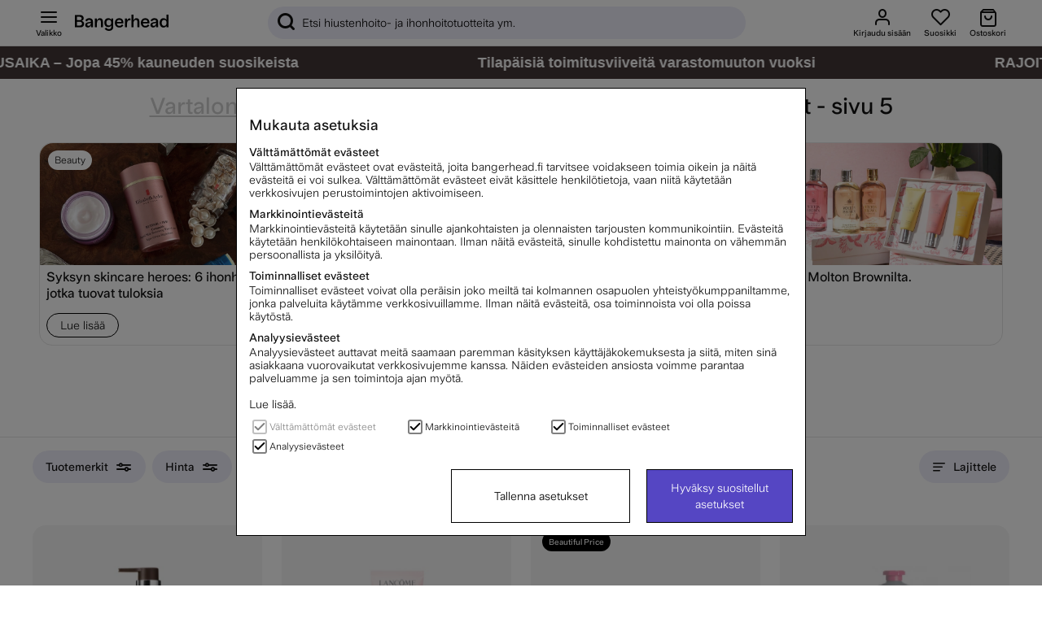

--- FILE ---
content_type: text/css; charset=utf-8
request_url: https://www.bangerhead.fi/themes/master/design/css/variant-min.css?1769863097
body_size: 4147
content:
@charset "UTF-8";#submitblock{display:-ms-flexbox;display:-webkit-box;display:flex}#submitblock .lib_wrapper{height:56px;width:56px;min-width:56px;border-radius:168px;-webkit-border-radius:168px;-moz-border-radius:168px;text-align:center;background:#f5f5f5;margin-left:16px}#submitblock .lib_wrapper [class^=bh_icon-]{line-height:56px}#submitblock .wrapper{width:100%}#submitblock .buy-button,#submitblock #Knapp_Bevaka_Produkt,#submitblock .not_selected_variant{line-height:56px;height:56px;display:block;cursor:pointer}.buy-button,#Knapp_Bevaka_Produkt,.not_selected_variant{background:#5546C3;color:#fff;border-radius:56px;-webkit-border-radius:56px;-moz-border-radius:56px;text-align:center;padding:0 24px}.egenskapsfalt-wrapper,.VariantAntalFaltEtikett{display:none}#bh_variations .VariantAntalFaltEtikett,#bh_variations>input{display:none}.all-variations .rek{display:-ms-flexbox;display:-webkit-box;display:flex}.all-variations .rek .PT_Rek{order:1}.all-variations .rek .PT_Rek:empty{display:none}.all-variations .rek .PT_Rek:empty + .before-phrase{display:none}.WrapVar{display:-ms-flexbox;display:-webkit-box;display:flex;margin-top:16px;-ms-flex-align:center;-webkit-box-align:center;align-items:center;cursor:pointer}.WrapVar:first-child{margin:0}.WrapVar:hover{background:#F8F8F8}.WrapVar .img{display:-ms-flexbox;display:-webkit-box;display:flex;border-radius:8px;-webkit-border-radius:8px;-moz-border-radius:8px;-ms-flex-pack:center;-webkit-box-pack:center;justify-content:center;text-align:center;-ms-flex-align:center;-webkit-box-align:center;align-items:center;overflow:hidden;position:relative;height:90px;width:90px;line-height:90px;margin-right:16px;background:#fff}.WrapVar .img:after{position:absolute;width:100%;height:100%;left:0;right:0;bottom:0;top:0;background:rgba(21,21,21,.04);content:"";border-radius:16px 16px 0 0;-webkit-border-radius:16px 16px 0 0;-moz-border-radius:16px 16px 0 0;border-radius:8px;-webkit-border-radius:8px;-moz-border-radius:8px}.WrapVar .img img{max-width:92px}.WrapVar .img .prd-campaign-badge{background:#fff;border-radius:168px;-webkit-border-radius:168px;-moz-border-radius:168px;padding:4px 8px;position:absolute;top:16px;left:16px;font-size:12px;display:inline-block;line-height:16px}.WrapVar .variation-check{border:1px solid rgba(0,0,0,.1);border-radius:168px;-webkit-border-radius:168px;-moz-border-radius:168px;height:56px;width:56px;min-width:56px;margin:0 16px 0 auto}.WrapVar.activearticle{background:#F8F8F8}.WrapVar.activearticle .variation-check{background:#000;position:relative}.WrapVar.activearticle .variation-check span{display:block!important;color:#fff;text-align:center;line-height:56px}.WrapVar .info{font-size:14px}.WrapVar .info .var{font-size:16px}.WrapVar div[class^=PT_Ikon_Lager_]{display:block}#var-btn .artikel_i_lager .art_i_lager_over,.WrapVarAll:not(.active) .artikel_i_lager .art_i_lager_over{color:#36CA8C;position:relative}#var-btn .artikel_i_lager .art_i_lager_over>span,.WrapVarAll:not(.active) .artikel_i_lager .art_i_lager_over>span{white-space:nowrap;position:absolute;right:0}#var-btn .artikel_i_lager .art_i_fatal,#var-btn .artikel_i_lager .art_i_lager_mellan,.WrapVarAll:not(.active) .artikel_i_lager .art_i_fatal,.WrapVarAll:not(.active) .artikel_i_lager .art_i_lager_mellan{color:#CA8C36;position:relative}#var-btn .artikel_i_lager .art_i_fatal>span,#var-btn .artikel_i_lager .art_i_lager_mellan>span,.WrapVarAll:not(.active) .artikel_i_lager .art_i_fatal>span,.WrapVarAll:not(.active) .artikel_i_lager .art_i_lager_mellan>span{white-space:nowrap;position:absolute;right:0}#var-btn .artikel_i_lager .art_i_lager_under,.WrapVarAll:not(.active) .artikel_i_lager .art_i_lager_under{color:#CA4236;position:relative}#var-btn .artikel_i_lager .art_i_lager_under>span,.WrapVarAll:not(.active) .artikel_i_lager .art_i_lager_under>span{white-space:nowrap;position:absolute;right:0}.variation-img .nyansLogo:empty + img{display:block}.variation-img .nyansLogo + img{display:none}.variations-dropdown .content .price>.price{display:flex}.variations-dropdown .content .price>.price .PT_Pris{color:#5546c3}.variations-dropdown .content .price>.price .PT_PrisOrdinarie{font-size:12px}.variations-dropdown .content .price>.price .PT_PrisKampanj{font-size:16px}.variations-dropdown .content .PT_savings,.variations-dropdown .content .artikel_i_lager{font-size:12px}.variantpicker .WrapVarAll{display:-ms-flexbox;display:-webkit-box;display:flex;-ms-flex-wrap:wrap;flex-wrap:wrap;display:flex!important}.variantpicker .WrapVarAll .small-item{display:none}.variantpicker .variations-dropdown{width:100%}.variantpicker .WrapVar{border-radius:8px;-webkit-border-radius:8px;-moz-border-radius:8px}.variantpicker .WrapVar.activearticle .variation-check{position:relative}.variantpicker .WrapVar.activearticle .variation-check:after{position:absolute;color:#fff;text-align:center;line-height:56px;width:100%}.variantpicker .WrapVar.activearticle~.WrapVar:last-child,.variantpicker .WrapVar.activearticle:last-child{margin-bottom:80px}.variantpicker .WrapVar .content{margin-right:8px;display:-ms-flexbox;display:-webkit-box;display:flex;-ms-flex-wrap:wrap;flex-wrap:wrap}.variantpicker .WrapVar .content>span{width:100%}.variantpicker .WrapVar .content>.price{display:-ms-flexbox;display:-webkit-box;display:flex;-ms-flex-wrap:wrap;flex-wrap:wrap}.variantpicker .WrapVar .content>.price>span{width:100%}.variantpicker .VariantAntalFaltEtikett,.variantpicker #var-btn,.variantpicker .VariantAntalFalt{display:none}.variantpicker .variation-img-wrapper{width:90px;min-width:90px;height:90px;margin-right:16px;position:relative;display:-ms-flexbox;display:-webkit-box;display:flex;-ms-flex-align:center;-webkit-box-align:center;align-items:center;-ms-flex-pack:center;-webkit-box-pack:center;justify-content:center;text-align:center}.variantpicker .variation-img-wrapper:after{position:absolute;width:100%;height:100%;left:0;right:0;bottom:0;top:0;background:rgba(21,21,21,.04);content:"";border-radius:16px;-webkit-border-radius:16px;-moz-border-radius:16px}.variantpicker .variation-check{margin-left:auto}.variantpicker #submitblock .PT_PrisKampanj{margin-right:5px}.variantpicker #SubmitFalt{margin-left:auto}#Faktablad .below-dropdown,#Faktablad_qw .below-dropdown{display:-ms-flexbox;display:-webkit-box;display:flex;-ms-flex-wrap:wrap;flex-wrap:wrap;width:calc(100% - -8px)}#Faktablad .below-dropdown .variation-text,#Faktablad_qw .below-dropdown .variation-text{display:none}#Faktablad .variation-img-wrapper,#Faktablad_qw .variation-img-wrapper{position:relative}#Faktablad .variation-img-wrapper:after,#Faktablad_qw .variation-img-wrapper:after{content:"";border:2px solid #fff;position:absolute;height:30px;width:30px;min-width:30px;top:0;left:0;border-radius:168px;-webkit-border-radius:168px;-moz-border-radius:168px}#Faktablad .WrapVar,#Faktablad_qw .WrapVar{margin-top:0}#Faktablad .WrapVar.activearticle,#Faktablad_qw .WrapVar.activearticle{background:transparent}#Faktablad .WrapVar.activearticle span.var,#Faktablad_qw .WrapVar.activearticle span.var{display:block}#Faktablad .WrapVar.activearticle .variation-img-wrapper,#Faktablad_qw .WrapVar.activearticle .variation-img-wrapper{border:1px solid #000}#Faktablad .WrapVar.activearticle .variation-img-wrapper:after,#Faktablad_qw .WrapVar.activearticle .variation-img-wrapper:after{height:28px;width:28px;min-width:28px}#Faktablad .WrapVar .variation-img-wrapper,#Faktablad_qw .WrapVar .variation-img-wrapper{border:1px solid #E5E5E5;border-radius:168px;-webkit-border-radius:168px;-moz-border-radius:168px;margin-right:8px;overflow:hidden}#Faktablad .WrapVar .variation-img-wrapper.extra1,#Faktablad_qw .WrapVar .variation-img-wrapper.extra1{padding:3px}#Faktablad .WrapVar .variation-img-wrapper .variation-img:not(.extra2),#Faktablad_qw .WrapVar .variation-img-wrapper .variation-img:not(.extra2){display:-ms-flexbox;display:-webkit-box;display:flex;-ms-flex-pack:center;-webkit-box-pack:center;justify-content:center;text-align:center;height:100%}#Faktablad .WrapVar .variation-img-wrapper .variation-img:not(.extra2) img,#Faktablad_qw .WrapVar .variation-img-wrapper .variation-img:not(.extra2) img{}#Faktablad .WrapVar .variation-text,#Faktablad_qw .WrapVar .variation-text{margin-right:8px}#Faktablad .WrapVar .info>span,#Faktablad_qw .WrapVar .info>span{display:none;font-size:12px;font-weight:600;margin-right:8px}#Faktablad .below-dropdown .WrapVar:hover,#Faktablad_qw .below-dropdown .WrapVar:hover{background:none}#Faktablad .variations-dropdown .WrapVar .variation-img-wrapper:after,#Faktablad_qw .variations-dropdown .WrapVar .variation-img-wrapper:after{height:30px;width:30px;min-width:30px}#Faktablad #var-btn,#Faktablad_qw #var-btn{display:-ms-flexbox;display:-webkit-box;display:flex;border:1px solid #000;border-radius:168px;-webkit-border-radius:168px;-moz-border-radius:168px;min-height:72px;-ms-flex-align:center;-webkit-box-align:center;align-items:center;padding:5px 12px;cursor:pointer;background:#fff;z-index:2;position:relative}#Faktablad #var-btn .arrow,#Faktablad_qw #var-btn .arrow{margin-left:auto}#Faktablad #valdartikel,#Faktablad_qw #valdartikel{display:-ms-flexbox;display:-webkit-box;display:flex;-ms-flex-align:center;-webkit-box-align:center;align-items:center;width:100%;padding-right:8px}#Faktablad #valdartikel>span,#Faktablad_qw #valdartikel>span{font-weight:600}#Faktablad #valdartikel .variation-img-wrapper,#Faktablad_qw #valdartikel .variation-img-wrapper{border:1px solid #000;height:32px;width:32px;min-width:32px;border-radius:168px;-webkit-border-radius:168px;-moz-border-radius:168px;margin-right:8px;overflow:hidden}#Faktablad #valdartikel .variation-img-wrapper .variation-img,#Faktablad_qw #valdartikel .variation-img-wrapper .variation-img{display:-ms-flexbox;display:-webkit-box;display:flex;-ms-flex-pack:center;-webkit-box-pack:center;justify-content:center;text-align:center}#Faktablad #valdartikel .content,#Faktablad_qw #valdartikel .content{display:-ms-flexbox;display:-webkit-box;display:flex;-ms-flex-wrap:wrap;flex-wrap:wrap;font-size:14px;width:100%}#Faktablad #valdartikel .content>span:first-child,#Faktablad_qw #valdartikel .content>span:first-child{width:100%;font-weight:600;text-overflow:ellipsis;overflow:hidden;white-space:nowrap;max-width:195px;font-size:16px;font-size:16px;margin-bottom:2px}#Faktablad #valdartikel .content .price,#Faktablad_qw #valdartikel .content .price{font-size:12px;display:-ms-flexbox;display:-webkit-box;display:flex}#Faktablad #valdartikel .content .price.price-default,#Faktablad_qw #valdartikel .content .price.price-default{-ms-flex-pack:justify;-webkit-box-pack:justify;justify-content:space-between;width:100%}#Faktablad #valdartikel .content .price .PT_PrisKampanj,#Faktablad_qw #valdartikel .content .price .PT_PrisKampanj{font-size:16px}#Faktablad #valdartikel .variation-check,#Faktablad_qw #valdartikel .variation-check{display:none}#Faktablad .below-dropdown .WrapVar.activearticle .variation-img-wrapper,#Faktablad_qw .below-dropdown .WrapVar.activearticle .variation-img-wrapper{border:2px solid #000}#Faktablad .below-dropdown .WrapVar.activearticle .variation-img,#Faktablad_qw .below-dropdown .WrapVar.activearticle .variation-img{position:relative;display:-ms-flexbox;display:-webkit-box;display:flex;-ms-flex-align:center;-webkit-box-align:center;align-items:center;-ms-flex-pack:center;-webkit-box-pack:center;justify-content:center;text-align:center}#Faktablad .below-dropdown .WrapVar.activearticle .variation-img:after,#Faktablad_qw .below-dropdown .WrapVar.activearticle .variation-img:after{position:absolute}#Faktablad .always_visible_varpicker .WrapVarAll,#Faktablad_qw .always_visible_varpicker .WrapVarAll{display:block!important;position:relative;border-radius:16px;-webkit-border-radius:16px;-moz-border-radius:16px;padding-top:0;padding-bottom:0;max-height:auto;overflow:auto!important;padding:12px 0 12px 0;margin:0}#Faktablad .always_visible_varpicker .WrapVarAll .variations-dropdown,#Faktablad_qw .always_visible_varpicker .WrapVarAll .variations-dropdown{padding:0}#Faktablad .always_visible_varpicker .WrapVarAll .WrapVar,#Faktablad_qw .always_visible_varpicker .WrapVarAll .WrapVar{border-top:1px solid #E5E5E5;padding:12px 8px;margin:0;padding-inline:0}#Faktablad .always_visible_varpicker .WrapVarAll .WrapVar:first-child,#Faktablad_qw .always_visible_varpicker .WrapVarAll .WrapVar:first-child{border:none}#Faktablad .always_visible_varpicker .WrapVarAll .WrapVar .check,#Faktablad_qw .always_visible_varpicker .WrapVarAll .WrapVar .check{border:1px solid rgba(0,0,0,.1);width:40px;min-width:40px;height:40px;display:block;border-radius:168px;-webkit-border-radius:168px;-moz-border-radius:168px;margin-left:auto;margin-right:0}#Faktablad .always_visible_varpicker .WrapVarAll .variation-img-wrapper,#Faktablad_qw .always_visible_varpicker .WrapVarAll .variation-img-wrapper{width:40px;min-width:40px;height:40px;position:relative;border-radius:168px;-webkit-border-radius:168px;-moz-border-radius:168px;border:none}#Faktablad .always_visible_varpicker .WrapVarAll .variation-img-wrapper:after,#Faktablad_qw .always_visible_varpicker .WrapVarAll .variation-img-wrapper:after{position:absolute;width:100%;height:100%;left:0;right:0;bottom:0;top:0;background:rgba(21,21,21,.04);content:"";border-radius:168px;-webkit-border-radius:168px;-moz-border-radius:168px}#Faktablad .always_visible_varpicker .WrapVarAll .variation-img-wrapper .variation-img,#Faktablad_qw .always_visible_varpicker .WrapVarAll .variation-img-wrapper .variation-img{display:-ms-flexbox;display:-webkit-box;display:flex}#Faktablad .always_visible_varpicker .WrapVarAll .activearticle .check,#Faktablad_qw .always_visible_varpicker .WrapVarAll .activearticle .check{background:#5546C3;display:-ms-flexbox;display:-webkit-box;display:flex;-ms-flex-align:center;-webkit-box-align:center;align-items:center;-ms-flex-pack:center;-webkit-box-pack:center;justify-content:center;text-align:center}#Faktablad .always_visible_varpicker .WrapVarAll .activearticle .check:after,#Faktablad_qw .always_visible_varpicker .WrapVarAll .activearticle .check:after{color:#fff}#Faktablad .always_visible_varpicker .WrapVarAll .content,#Faktablad_qw .always_visible_varpicker .WrapVarAll .content{margin-right:8px}#Faktablad .always_visible_varpicker .WrapVarAll .content>span:first-child,#Faktablad_qw .always_visible_varpicker .WrapVarAll .content>span:first-child{width:100%;font-weight:600;font-size:16px;text-overflow:ellipsis;overflow:hidden;white-space:nowrap;max-width:200px}#Faktablad .always_visible_varpicker .WrapVarAll .content .price,#Faktablad_qw .always_visible_varpicker .WrapVarAll .content .price{font-size:12px;display:-ms-flexbox;display:-webkit-box;display:flex}#Faktablad .always_visible_varpicker .WrapVarAll .content .price .before-phrase,#Faktablad .always_visible_varpicker .WrapVarAll .content .price .PT_Rek,#Faktablad_qw .always_visible_varpicker .WrapVarAll .content .price .before-phrase,#Faktablad_qw .always_visible_varpicker .WrapVarAll .content .price .PT_Rek{display:none}#Faktablad .always_visible_varpicker .WrapVarAll .content .price .PT_PrisKampanj,#Faktablad_qw .always_visible_varpicker .WrapVarAll .content .price .PT_PrisKampanj{margin-right:4px}#Faktablad .always_visible_varpicker .WrapVarAll .content .price.price,#Faktablad_qw .always_visible_varpicker .WrapVarAll .content .price.price{white-space:nowrap}#Faktablad .always_visible_varpicker .WrapVarAll .content .price div,#Faktablad_qw .always_visible_varpicker .WrapVarAll .content .price div{white-space:normal}@media only screen and (min-width:769px){#Faktablad #var-btn.active,#Faktablad_qw #var-btn.active{-webkit-box-shadow:0 0 12px rgba(0,0,0,.16);-moz-box-shadow:0 0 12px rgba(0,0,0,.16);box-shadow:0 0 12px rgba(0,0,0,.16);border:1px solid #000;border-radius:32px 32px 0 0;-webkit-border-radius:32px 32px 0 0;-moz-border-radius:32px 32px 0 0}}@media only screen and (min-width:1000px){#submitblock{margin-top:24px;margin-bottom:5px}#submitblock .info{display:none}.variantpicker #submitblock{position:fixed;bottom:-40px;left:0;right:0;z-index:11}.variantpicker #submitblock .wrapper{display:-ms-flexbox;display:-webkit-box;display:flex;-ms-flex-align:center;-webkit-box-align:center;align-items:center;background:#fff;padding:16px;border-radius:16px 16px 0 0;-webkit-border-radius:16px 16px 0 0;-moz-border-radius:16px 16px 0 0;-webkit-box-shadow:0 0 12px rgba(0,0,0,.16);-moz-box-shadow:0 0 12px rgba(0,0,0,.16);box-shadow:0 0 12px rgba(0,0,0,.16)}.variantpicker #submitblock .info{display:block}.variantpicker #submitblock .info>span{width:100%;display:inline-block}.variantpicker #submitblock .lib_wrapper{background:#fff;-webkit-box-shadow:0 0 20px rgba(0,0,0,.16);-moz-box-shadow:0 0 20px rgba(0,0,0,.16);box-shadow:0 0 20px rgba(0,0,0,.16);margin:0 16px 16px auto}.variantpicker #submitblock .price-rek{font-size:12px}#Faktablad,#Faktablad_qw{}#Faktablad .all-variations,#Faktablad_qw .all-variations{z-index:8}}@media only screen and (min-width:1000px) and (max-height:700px){#Faktablad .below-dropdown,#Faktablad_qw .below-dropdown{max-height:150px}}@media only screen and (min-width:1000px){#Faktablad .below-dropdown,#Faktablad_qw .below-dropdown{max-height:150px;overflow:auto}#Faktablad .below-dropdown .variation-img-wrapper,#Faktablad_qw .below-dropdown .variation-img-wrapper{width:32px;height:32px}}@media only screen and (min-width:1000px){#Faktablad .WrapVarAll,#Faktablad_qw .WrapVarAll{border-radius:0 0 32px 32px;-webkit-border-radius:0 0 32px 32px;-moz-border-radius:0 0 32px 32px;margin-top:-5px;padding-top:5px;position:absolute;width:100%;overflow:scroll!important;background:#fff;z-index:1;display:none;max-height:350px}#Faktablad .WrapVarAll.active,#Faktablad_qw .WrapVarAll.active{display:block!important}#Faktablad .WrapVarAll .pu_header,#Faktablad_qw .WrapVarAll .pu_header{display:none}#Faktablad .WrapVarAll .WrapVar,#Faktablad_qw .WrapVarAll .WrapVar{border-top:1px solid #E5E5E5;padding:10.6666666667px 12.030075188px}#Faktablad .WrapVarAll .WrapVar:first-child,#Faktablad_qw .WrapVarAll .WrapVar:first-child{border:none}#Faktablad .WrapVarAll .WrapVar .check,#Faktablad_qw .WrapVarAll .WrapVar .check{display:none;border:1px solid #E5E5E5}#Faktablad .WrapVarAll .WrapVar .variation-check,#Faktablad_qw .WrapVarAll .WrapVar .variation-check{display:none}#Faktablad .WrapVarAll .content,#Faktablad_qw .WrapVarAll .content{display:-ms-flexbox;display:-webkit-box;display:flex;-ms-flex-wrap:wrap;flex-wrap:wrap;width:100%}#Faktablad .WrapVarAll .content>span:first-child,#Faktablad_qw .WrapVarAll .content>span:first-child{width:100%;font-weight:600}#Faktablad .WrapVarAll .content>.price,#Faktablad_qw .WrapVarAll .content>.price{width:100%}#Faktablad .WrapVarAll .content>.price>div,#Faktablad_qw .WrapVarAll .content>.price>div{margin-left:auto}#Faktablad .WrapVarAll .content .price,#Faktablad_qw .WrapVarAll .content .price{font-size:12px;display:-ms-flexbox;display:-webkit-box;display:flex}#Faktablad .WrapVarAll .content .price .before-phrase,#Faktablad .WrapVarAll .content .price .PT_Rek,#Faktablad_qw .WrapVarAll .content .price .before-phrase,#Faktablad_qw .WrapVarAll .content .price .PT_Rek{display:none}#Faktablad .WrapVarAll .content .price .PT_PrisKampanj,#Faktablad_qw .WrapVarAll .content .price .PT_PrisKampanj{margin-right:4px}#Faktablad .WrapVarAll .content [class^=bh_icon-],#Faktablad_qw .WrapVarAll .content [class^=bh_icon-]{line-height:20px}}@media only screen and (min-width:1000px){#Faktablad .WrapVar .variation-img-wrapper,#Faktablad_qw .WrapVar .variation-img-wrapper{margin:2px;height:32px;width:32px;min-width:32px}#Faktablad .WrapVar .variation-text,#Faktablad_qw .WrapVar .variation-text{display:none}}@media only screen and (min-width:1000px){#Faktablad .dropdown-variation,#Faktablad_qw .dropdown-variation{margin-top:8px;margin-bottom:8px;position:relative}#Faktablad .dropdown-variation .WrapVar.activearticle .variation-img-wrapper:after,#Faktablad_qw .dropdown-variation .WrapVar.activearticle .variation-img-wrapper:after{}#Faktablad .dropdown-variation .PT_PrisKampanj,#Faktablad_qw .dropdown-variation .PT_PrisKampanj{margin-right:4px}}@media only screen and (min-width:1000px){#Faktablad .below-dropdown .WrapVar.activearticle .variation-text,#Faktablad_qw .below-dropdown .WrapVar.activearticle .variation-text{display:none}}@media only screen and (min-width:1000px){#Faktablad .variation-wrap .before-phrase,#Faktablad .variation-wrap .PT_Rek,#Faktablad_qw .variation-wrap .before-phrase,#Faktablad_qw .variation-wrap .PT_Rek{display:none}}@media only screen and (min-width:1000px){#Faktablad .WrapVar .flex>span,#Faktablad .variation-wrap .flex>span,#Faktablad_qw .WrapVar .flex>span,#Faktablad_qw .variation-wrap .flex>span{border-radius:168px;-webkit-border-radius:168px;-moz-border-radius:168px;width:4px;height:4px;margin:8px 8px 0 0}#Faktablad .WrapVar .few,#Faktablad .variation-wrap .few,#Faktablad_qw .WrapVar .few,#Faktablad_qw .variation-wrap .few{color:#CA8C36}#Faktablad .WrapVar .few>span,#Faktablad .variation-wrap .few>span,#Faktablad_qw .WrapVar .few>span,#Faktablad_qw .variation-wrap .few>span{background:#CA8C36}#Faktablad .WrapVar .positive,#Faktablad .variation-wrap .positive,#Faktablad_qw .WrapVar .positive,#Faktablad_qw .variation-wrap .positive{color:#36CA8C}#Faktablad .WrapVar .positive>span,#Faktablad .variation-wrap .positive>span,#Faktablad_qw .WrapVar .positive>span,#Faktablad_qw .variation-wrap .positive>span{background:#36CA8C}#Faktablad .WrapVar .negative,#Faktablad .variation-wrap .negative,#Faktablad_qw .WrapVar .negative,#Faktablad_qw .variation-wrap .negative{color:#CA4236}#Faktablad .WrapVar .negative>span,#Faktablad .variation-wrap .negative>span,#Faktablad_qw .WrapVar .negative>span,#Faktablad_qw .variation-wrap .negative>span{background:#CA4236}}@media only screen and (min-width:1000px){#Faktablad .WrapVarAll .WrapVar div[class^=PT_Ikon_Lager_2_],#Faktablad .variation-wrap div[class^=PT_Ikon_Lager_2_],#Faktablad_qw .WrapVarAll .WrapVar div[class^=PT_Ikon_Lager_2_],#Faktablad_qw .variation-wrap div[class^=PT_Ikon_Lager_2_]{color:#CA4236;display:-ms-flexbox;display:-webkit-box;display:flex}}@media only screen and (min-width:1000px){#Faktablad .WrapVarAll .WrapVar .PT_Ikon_Lager_2_SV:after,#Faktablad .variation-wrap .PT_Ikon_Lager_2_SV:after,#Faktablad_qw .WrapVarAll .WrapVar .PT_Ikon_Lager_2_SV:after,#Faktablad_qw .variation-wrap .PT_Ikon_Lager_2_SV:after{content:"Slut i lager"}}@media only screen and (min-width:1000px){#Faktablad .WrapVarAll .WrapVar .PT_Ikon_Lager_2_NO:after,#Faktablad .variation-wrap .PT_Ikon_Lager_2_NO:after,#Faktablad_qw .WrapVarAll .WrapVar .PT_Ikon_Lager_2_NO:after,#Faktablad_qw .variation-wrap .PT_Ikon_Lager_2_NO:after{content:"Midlertidig utsolgt"}}@media only screen and (min-width:1000px){#Faktablad .WrapVarAll .WrapVar .PT_Ikon_Lager_2_FI:after,#Faktablad .variation-wrap .PT_Ikon_Lager_2_FI:after,#Faktablad_qw .WrapVarAll .WrapVar .PT_Ikon_Lager_2_FI:after,#Faktablad_qw .variation-wrap .PT_Ikon_Lager_2_FI:after{content:"Tilapäisesti loppu"}}@media only screen and (min-width:1000px){#Faktablad .WrapVarAll .WrapVar .PT_Ikon_Lager_2_DK:after,#Faktablad .variation-wrap .PT_Ikon_Lager_2_DK:after,#Faktablad_qw .WrapVarAll .WrapVar .PT_Ikon_Lager_2_DK:after,#Faktablad_qw .variation-wrap .PT_Ikon_Lager_2_DK:after{content:"Midlertidigt udsolgt"}}@media only screen and (min-width:1000px){#Faktablad .WrapVarAll .WrapVar .PT_Ikon_Lager_2_SV:before,#Faktablad .variation-wrap .PT_Ikon_Lager_2_SV:before,#Faktablad .WrapVarAll .WrapVar .PT_Ikon_Lager_2_NO:before,#Faktablad .variation-wrap .PT_Ikon_Lager_2_NO:before,#Faktablad .WrapVarAll .WrapVar .PT_Ikon_Lager_2_FI:before,#Faktablad .variation-wrap .PT_Ikon_Lager_2_FI:before,#Faktablad .WrapVarAll .WrapVar .PT_Ikon_Lager_2_DK:before,#Faktablad .variation-wrap .PT_Ikon_Lager_2_DK:before,#Faktablad_qw .WrapVarAll .WrapVar .PT_Ikon_Lager_2_SV:before,#Faktablad_qw .variation-wrap .PT_Ikon_Lager_2_SV:before,#Faktablad_qw .WrapVarAll .WrapVar .PT_Ikon_Lager_2_NO:before,#Faktablad_qw .variation-wrap .PT_Ikon_Lager_2_NO:before,#Faktablad_qw .WrapVarAll .WrapVar .PT_Ikon_Lager_2_FI:before,#Faktablad_qw .variation-wrap .PT_Ikon_Lager_2_FI:before,#Faktablad_qw .WrapVarAll .WrapVar .PT_Ikon_Lager_2_DK:before,#Faktablad_qw .variation-wrap .PT_Ikon_Lager_2_DK:before{content:" ";border-radius:168px;-webkit-border-radius:168px;-moz-border-radius:168px;width:4px;height:4px;margin:8px 8px 0 8px;background:#CA4236;display:inline-block}}@media only screen and (min-width:1000px){#Faktablad .WrapVarAll .PT_Ikon_Lager_1_SV~.lager,#Faktablad .WrapVarAll .PT_Ikon_Lager_1_NO~.lager,#Faktablad .WrapVarAll .PT_Ikon_Lager_1_FI~.lager,#Faktablad .WrapVarAll .PT_Ikon_Lager_1_DK~.lager,#Faktablad .variation-wrap .PT_Ikon_Lager_1_SV~.lager,#Faktablad .variation-wrap .PT_Ikon_Lager_1_NO~.lager,#Faktablad .variation-wrap .PT_Ikon_Lager_1_FI~.lager,#Faktablad .variation-wrap .PT_Ikon_Lager_1_DK~.lager,#Faktablad_qw .WrapVarAll .PT_Ikon_Lager_1_SV~.lager,#Faktablad_qw .WrapVarAll .PT_Ikon_Lager_1_NO~.lager,#Faktablad_qw .WrapVarAll .PT_Ikon_Lager_1_FI~.lager,#Faktablad_qw .WrapVarAll .PT_Ikon_Lager_1_DK~.lager,#Faktablad_qw .variation-wrap .PT_Ikon_Lager_1_SV~.lager,#Faktablad_qw .variation-wrap .PT_Ikon_Lager_1_NO~.lager,#Faktablad_qw .variation-wrap .PT_Ikon_Lager_1_FI~.lager,#Faktablad_qw .variation-wrap .PT_Ikon_Lager_1_DK~.lager{color:#36CA8C;display:-ms-flexbox;display:-webkit-box;display:flex}#Faktablad .WrapVarAll .PT_Ikon_Lager_1_SV~.lager:before,#Faktablad .WrapVarAll .PT_Ikon_Lager_1_NO~.lager:before,#Faktablad .WrapVarAll .PT_Ikon_Lager_1_FI~.lager:before,#Faktablad .WrapVarAll .PT_Ikon_Lager_1_DK~.lager:before,#Faktablad .variation-wrap .PT_Ikon_Lager_1_SV~.lager:before,#Faktablad .variation-wrap .PT_Ikon_Lager_1_NO~.lager:before,#Faktablad .variation-wrap .PT_Ikon_Lager_1_FI~.lager:before,#Faktablad .variation-wrap .PT_Ikon_Lager_1_DK~.lager:before,#Faktablad_qw .WrapVarAll .PT_Ikon_Lager_1_SV~.lager:before,#Faktablad_qw .WrapVarAll .PT_Ikon_Lager_1_NO~.lager:before,#Faktablad_qw .WrapVarAll .PT_Ikon_Lager_1_FI~.lager:before,#Faktablad_qw .WrapVarAll .PT_Ikon_Lager_1_DK~.lager:before,#Faktablad_qw .variation-wrap .PT_Ikon_Lager_1_SV~.lager:before,#Faktablad_qw .variation-wrap .PT_Ikon_Lager_1_NO~.lager:before,#Faktablad_qw .variation-wrap .PT_Ikon_Lager_1_FI~.lager:before,#Faktablad_qw .variation-wrap .PT_Ikon_Lager_1_DK~.lager:before{content:" ";border-radius:168px;-webkit-border-radius:168px;-moz-border-radius:168px;width:4px;height:4px;margin:8px 8px 0 8px;background:#36CA8C;display:inline-block}#Faktablad .WrapVarAll .PT_Ikon_Lager_1_SV + .artikel_i_lager~.lager,#Faktablad .WrapVarAll .PT_Ikon_Lager_1_NO + .artikel_i_lager~.lager,#Faktablad .WrapVarAll .PT_Ikon_Lager_1_FI + .artikel_i_lager~.lager,#Faktablad .WrapVarAll .PT_Ikon_Lager_1_DK + .artikel_i_lager~.lager,#Faktablad .variation-wrap .PT_Ikon_Lager_1_SV + .artikel_i_lager~.lager,#Faktablad .variation-wrap .PT_Ikon_Lager_1_NO + .artikel_i_lager~.lager,#Faktablad .variation-wrap .PT_Ikon_Lager_1_FI + .artikel_i_lager~.lager,#Faktablad .variation-wrap .PT_Ikon_Lager_1_DK + .artikel_i_lager~.lager,#Faktablad_qw .WrapVarAll .PT_Ikon_Lager_1_SV + .artikel_i_lager~.lager,#Faktablad_qw .WrapVarAll .PT_Ikon_Lager_1_NO + .artikel_i_lager~.lager,#Faktablad_qw .WrapVarAll .PT_Ikon_Lager_1_FI + .artikel_i_lager~.lager,#Faktablad_qw .WrapVarAll .PT_Ikon_Lager_1_DK + .artikel_i_lager~.lager,#Faktablad_qw .variation-wrap .PT_Ikon_Lager_1_SV + .artikel_i_lager~.lager,#Faktablad_qw .variation-wrap .PT_Ikon_Lager_1_NO + .artikel_i_lager~.lager,#Faktablad_qw .variation-wrap .PT_Ikon_Lager_1_FI + .artikel_i_lager~.lager,#Faktablad_qw .variation-wrap .PT_Ikon_Lager_1_DK + .artikel_i_lager~.lager{display:none}#Faktablad .WrapVarAll .PT_Ikon_Lager_1_SV~.lager:after,#Faktablad .variation-wrap .PT_Ikon_Lager_1_SV~.lager:after,#Faktablad_qw .WrapVarAll .PT_Ikon_Lager_1_SV~.lager:after,#Faktablad_qw .variation-wrap .PT_Ikon_Lager_1_SV~.lager:after{content:"Finns i lager"}#Faktablad .WrapVarAll .PT_Ikon_Lager_1_NO~.lager:after,#Faktablad .variation-wrap .PT_Ikon_Lager_1_NO~.lager:after,#Faktablad_qw .WrapVarAll .PT_Ikon_Lager_1_NO~.lager:after,#Faktablad_qw .variation-wrap .PT_Ikon_Lager_1_NO~.lager:after{content:"I lager"}#Faktablad .WrapVarAll .PT_Ikon_Lager_1_FI~.lager:after,#Faktablad .variation-wrap .PT_Ikon_Lager_1_FI~.lager:after,#Faktablad_qw .WrapVarAll .PT_Ikon_Lager_1_FI~.lager:after,#Faktablad_qw .variation-wrap .PT_Ikon_Lager_1_FI~.lager:after{content:"Varastossa"}#Faktablad .WrapVarAll .PT_Ikon_Lager_1_DK~.lager:after,#Faktablad .variation-wrap .PT_Ikon_Lager_1_DK~.lager:after,#Faktablad_qw .WrapVarAll .PT_Ikon_Lager_1_DK~.lager:after,#Faktablad_qw .variation-wrap .PT_Ikon_Lager_1_DK~.lager:after{content:"På lager"}}@media only screen and (min-width:1000px){#Faktablad .WrapVarAll .WrapVar div[class^=PT_Ikon_Lager_2_] + .artikel_i_lager,#Faktablad .variation-wrap div[class^=PT_Ikon_Lager_2_] + .artikel_i_lager,#Faktablad_qw .WrapVarAll .WrapVar div[class^=PT_Ikon_Lager_2_] + .artikel_i_lager,#Faktablad_qw .variation-wrap div[class^=PT_Ikon_Lager_2_] + .artikel_i_lager{display:none}}.PT_Pris_Rek{color:rgba(21,21,21,.4);font-size:12px}.price>.price{flex-direction:row;flex-wrap:wrap}.price>.price .PT_Pris,.price>.price .PT_PrisKampanj{width:100%}.price>.price .PT_PrisOrdinarie{width:auto!important}.price>.price .PT_savings{margin-left:5px}.WrapVar .flex>span,.variation-wrap .flex>span{border-radius:168px;-webkit-border-radius:168px;-moz-border-radius:168px;width:4px;height:4px;margin:8px 8px 0 8px}.WrapVar .few,.variation-wrap .few{color:#CA8C36}.WrapVar .few>span,.variation-wrap .few>span{background:#CA8C36}.WrapVar .positive,.variation-wrap .positive{color:#36CA8C}.WrapVar .positive>span,.variation-wrap .positive>span{background:#36CA8C}.WrapVar .negative,.variation-wrap .negative{color:#CA4236}.WrapVar .negative>span,.variation-wrap .negative>span{background:#CA4236}.variations-dropdown::-webkit-scrollbar{display:none}#variation-wrapper .content .price .PT_Pris_Rek,#variation-wrapper .content .price .PT_savings,#variation-wrapper .content .price .artikel_i_lager{font-size:12px}#variation-wrapper #valdartikel span.bh_icon-info_24px.price_history_trigger,#variation-wrapper .activearticle span.bh_icon-info_24px.price_history_trigger{pointer-events:unset!important}#variation-wrapper span.bh_icon-info_24px.price_history_trigger{pointer-events:none}html:not([lang=sv]) #variation-wrapper span.bh_icon-info_24px.price_history_trigger{display:none!important}@media only screen and (max-width:768px){#variation-wrapper.always_visible_varpicker .variation-wrap>.content>.price>div{position:absolute;right:60px}}@media only screen and (min-width:999px){#variation-wrapper.not_always_visible_varpicker .variation-wrap>.content>.price>div{position:absolute;right:50px}#variation-wrapper.not_always_visible_varpicker #variation-wrapper.always_visible_varpicker .variation-wrap>.content>.price>div{right:60px}.price>div{position:relative;right:0}}@media only screen and (max-width:999px){.variations-dropdown .variation-img:after{display:none}.dropdown-variation{display:block}.dropdown-variation .PT_Pris{font-size:16px}.dropdown-variation .content>span:first-child{font-size:16px}body.WrapVar_active #qw_review_dimmer{opacity:1;visibility:visible;z-index:8}#Faktablad .all-variations,#Faktablad_qw .all-variations{margin-bottom:16px}#Faktablad .WrapVarAll,#Faktablad_qw .WrapVarAll{max-height:calc(70 * var(--vh));bottom:0;-webkit-transform:translateY(100%);transform:translateY(100%);width:100%;left:0;position:fixed;-webkit-transition:all .5s ease;transition:all .5s ease;z-index:12;margin-bottom:0}#Faktablad .WrapVarAll.active,#Faktablad_qw .WrapVarAll.active{display:block!important;-webkit-transform:translateY(0%);transform:translateY(0%);visibility:visible!important}#Faktablad .WrapVarAll.active .pu_header,#Faktablad_qw .WrapVarAll.active .pu_header{top:1px;-webkit-box-shadow:0 -8px 12px rgba(0,0,0,.16);-moz-box-shadow:0 -8px 12px rgba(0,0,0,.16);box-shadow:0 -8px 12px rgba(0,0,0,.16)}#Faktablad .WrapVarAll .variations-dropdown,#Faktablad_qw .WrapVarAll .variations-dropdown{background:#fff;padding:16px;padding:8px;max-height:calc(var(--vh,1vh) * 70 - 56px);overflow:hidden;overflow-y:scroll;-webkit-overflow-scrolling:touch}#Faktablad .WrapVarAll .variations-dropdown::-webkit-scrollbar,#Faktablad_qw .WrapVarAll .variations-dropdown::-webkit-scrollbar{display:none}#Faktablad .WrapVarAll .variations-dropdown .WrapVar .content span span span span,#Faktablad_qw .WrapVarAll .variations-dropdown .WrapVar .content span span span span{display:none}#Faktablad .WrapVarAll .WrapVar,#Faktablad_qw .WrapVarAll .WrapVar{margin-top:8px}#Faktablad .WrapVarAll .WrapVar.activearticle .check:after,#Faktablad_qw .WrapVarAll .WrapVar.activearticle .check:after{position:absolute;color:#fff;text-align:center;line-height:56px;width:100%}#Faktablad .WrapVarAll .pu_header,#Faktablad_qw .WrapVarAll .pu_header{top:1px}#Faktablad .always_visible_varpicker .variations-dropdown .WrapVar .content span span span span,#Faktablad_qw .always_visible_varpicker .variations-dropdown .WrapVar .content span span span span{display:inline-block}#Faktablad .below-dropdown,#Faktablad_qw .below-dropdown{margin-top:5px;padding-right:5px;padding-left:5px;height:auto;display:flex;overflow-x:auto;overflow-y:hidden;flex-direction:row;width:100vw;position:relative;left:calc(-50vw + 50%);flex-wrap:nowrap}#Faktablad .below-dropdown .WrapVar,#Faktablad_qw .below-dropdown .WrapVar{display:flex;flex-direction:column;margin-top:0}#Faktablad .below-dropdown .WrapVar.activearticle,#Faktablad_qw .below-dropdown .WrapVar.activearticle{}#Faktablad .below-dropdown .WrapVar.activearticle .variation-img-wrapper:after,#Faktablad_qw .below-dropdown .WrapVar.activearticle .variation-img-wrapper:after{height:44px;width:44px;min-width:44px}#Faktablad .below-dropdown .WrapVar .variation-img-wrapper,#Faktablad_qw .below-dropdown .WrapVar .variation-img-wrapper{height:48px;width:48px;min-width:48px;margin:2px}#Faktablad .below-dropdown .WrapVar .variation-img-wrapper:after,#Faktablad_qw .below-dropdown .WrapVar .variation-img-wrapper:after{height:46px;width:46px;min-width:46px}#Faktablad .below-dropdown .WrapVar .variation-text,#Faktablad_qw .below-dropdown .WrapVar .variation-text{font-weight:600;font-size:10px;display:block;text-align:center;width:56px;line-height:14px}#Faktablad .WrapVar .check,#Faktablad_qw .WrapVar .check{border:1px solid rgba(0,0,0,.1);border-radius:168px;-webkit-border-radius:168px;-moz-border-radius:168px;height:56px;width:56px;min-width:56px;margin:0 16px 0 auto}#Faktablad .WrapVar.activearticle .check,#Faktablad_qw .WrapVar.activearticle .check{background:#5546C3;position:relative}#Faktablad .always_visible_varpicker .WrapVarAll,#Faktablad_qw .always_visible_varpicker .WrapVarAll{-webkit-transform:none;transform:none;z-index:1}#Faktablad .content,#Faktablad_qw .content{display:-ms-flexbox;display:-webkit-box;display:flex;-ms-flex-wrap:wrap;flex-wrap:wrap}#Faktablad .content>span,#Faktablad_qw .content>span{width:100%}#Faktablad #submitblock .info,#Faktablad_qw #submitblock .info{font-size:14px;width:100%}#Faktablad #variation-wrapper:not(.always_visible_varpicker) .WrapVarAll .variations-dropdown .variation-img-wrapper,#Faktablad_qw #variation-wrapper:not(.always_visible_varpicker) .WrapVarAll .variations-dropdown .variation-img-wrapper{width:90px;min-width:90px;height:90px;position:relative;display:-ms-flexbox;display:-webkit-box;display:flex;-ms-flex-align:center;-webkit-box-align:center;align-items:center;-ms-flex-pack:center;-webkit-box-pack:center;justify-content:center;text-align:center;border-radius:0;border:none!important}#Faktablad #variation-wrapper:not(.always_visible_varpicker) .WrapVarAll .variations-dropdown .variation-img-wrapper:after,#Faktablad_qw #variation-wrapper:not(.always_visible_varpicker) .WrapVarAll .variations-dropdown .variation-img-wrapper:after{position:absolute;width:100%;height:100%;left:0;right:0;bottom:0;top:0;background:rgba(21,21,21,.04);content:"";border-radius:16px;-webkit-border-radius:16px;-moz-border-radius:16px}#Faktablad #variation-wrapper:not(.always_visible_varpicker) .WrapVarAll .variations-dropdown .variation-img-wrapper img,#Faktablad_qw #variation-wrapper:not(.always_visible_varpicker) .WrapVarAll .variations-dropdown .variation-img-wrapper img{width:100%;margin:0}#Faktablad #variation-wrapper.always_visible_varpicker .WrapVarAll .variation-img-wrapper .variation-img:after,#Faktablad_qw #variation-wrapper.always_visible_varpicker .WrapVarAll .variation-img-wrapper .variation-img:after{display:none}.variantpicker.bottotop{max-height:calc(70 * var(--vh))}.variantpicker .dropdown-variation{display:block}.variantpicker .pu_w{max-height:calc(var(--vh,1vh) * 70 - 56px)}}
